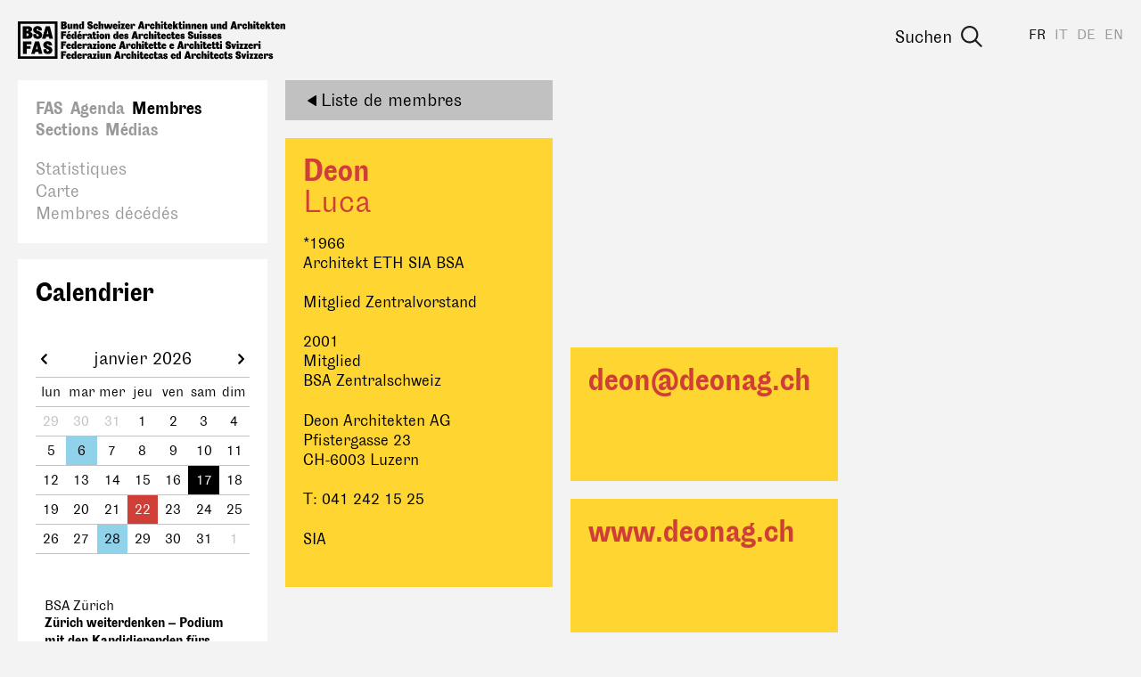

--- FILE ---
content_type: text/html; charset=utf-8
request_url: https://www.bsa-fas.ch/fr/membres/m/20010009-deon-luca/
body_size: 12732
content:
<!DOCTYPE html>
<html lang="fr">
    <head>
        <meta charset="utf-8">
        
        <meta name="viewport" content="width=device-width, initial-scale=1.0">
        <meta name="google-site-verification" content="OVPw1tKFsyCE18q9ov7Q2Zw2eT03AS_lG9hP8GJRDVA" />
        
        <title>Membres</title>
        <meta name="description" content="">
        
        <link rel="apple-touch-icon" href="/static/icons/apple-icon.png"><link rel="apple-touch-icon" sizes="180x180" href="/static/icons/touch-icon-180x180.png"><link rel="apple-touch-icon" sizes="152x152" href="/static/icons/touch-icon-152x152.png"><link rel="apple-touch-icon" sizes="144x144" href="/static/icons/touch-icon-144x144.png"><link rel="apple-touch-icon" sizes="120x120" href="/static/icons/touch-icon-120x120.png"><link rel="apple-touch-icon" sizes="114x114" href="/static/icons/touch-icon-114x114.png"><link rel="apple-touch-icon" sizes="76x76" href="/static/icons/touch-icon-76x76.png"><link rel="apple-touch-icon" sizes="72x72" href="/static/icons/touch-icon-72x72.png"><link rel="apple-touch-icon" sizes="60x60" href="/static/icons/touch-icon-60x60.png"><link rel="apple-touch-icon" sizes="57x57" href="/static/icons/touch-icon-57x57.png">
        


        <link rel="stylesheet" href="/static/CACHE/css/output.becedfb08745.css" type="text/css">
        <script>(function(i,s,o,g,r,a,m){i['GoogleAnalyticsObject']=r;i[r]=i[r]||function(){(i[r].q=i[r].q||[]).push(arguments)},i[r].l=1*new Date();a=s.createElement(o),m=s.getElementsByTagName(o)[0];a.async=1;a.src=g;m.parentNode.insertBefore(a,m)})(window,document,'script','//www.google-analytics.com/analytics.js','ga');ga('create','UA-97709499-1','auto');ga('send','pageview');;</script>
        <script defer data-domain="bsa-fas.ch" src="https://plausible.io/js/script.js"></script>
    </head>
    <body class="colorset-0"><div id="fb-root"></div><script>(function(d,s,id){var js,fjs=d.getElementsByTagName(s)[0];if(d.getElementById(id)){return;}
js=d.createElement(s);js.id=id;js.src="//connect.facebook.net/en_US/sdk.js#xfbml=1&version=v2.10";fjs.parentNode.insertBefore(js,fjs);}(document,'script','facebook-jssdk'));;</script><script>window.twttr=(function(d,s,id){var js,fjs=d.getElementsByTagName(s)[0],t=window.twttr||{};if(d.getElementById(id))return t;js=d.createElement(s);js.id=id;js.src="https://platform.twitter.com/widgets.js";fjs.parentNode.insertBefore(js,fjs);t._e=[];t.ready=function(f){t._e.push(f);};return t;}(document,"script","twitter-wjs"));;</script>
        <nav id="header" class="header">
            <span class="menu-helper"></span>
            <a class="header-logo" href="/fr/" title="bsa-fas.ch"><svg xmlns="http://www.w3.org/2000/svg" viewBox="0 0 310 45" width="310" height="45">
  <path d="M117.4.5c-.4 0-.7.1-.9.3-.2.3-.3.5-.3.9 0 .3 0 .6.3.8s.5.4.9.4.6-.2.8-.4.4-.5.4-.8c0-.4-.1-.6-.4-.9-.2-.2-.5-.3-.8-.3zm49.7 0c-.3 0-.6.1-.8.3-.3.3-.4.5-.4.9 0 .3.1.6.4.8.2.2.5.4.8.4s.7-.2.9-.4c.2-.2.3-.5.3-.8 0-.4 0-.6-.3-.9-.2-.2-.5-.3-.9-.3zm25.2 0c-.3 0-.6.1-.8.3-.3.3-.4.5-.4.9 0 .3.1.6.4.8.2.2.5.4.8.4s.7-.2.9-.4c.2-.2.3-.5.3-.8 0-.4 0-.6-.3-.9-.2-.2-.5-.3-.9-.3zm82 0c-.4 0-.7.1-.9.3-.2.3-.3.5-.3.9 0 .3 0 .6.3.8.2.2.5.4.9.4s.6-.2.8-.4c.3-.2.4-.5.4-.8 0-.4-.1-.6-.4-.9-.2-.2-.5-.3-.8-.3zM83.6.7l-1.2.2c-.4.2-.7.3-1 .6l-.6.8c-.2.3-.2.6-.2 1l.1.8.4.8.6.6 1 .5a14.8 14.8 0 0 1 1.5.7l.2.3.1.3c0 .2 0 .3-.2.4l-.5.2c-.3 0-.5 0-.7-.2S83 7.3 83 7a4.5 4.5 0 0 1 0-.6h-2.3a7.7 7.7 0 0 0 0 .7c0 .9.3 1.5.8 2 .6.5 1.4.7 2.4.7.5 0 .9 0 1.3-.2l1-.5.6-.9c.2-.4.2-.7.2-1L86.7 6a2.6 2.6 0 0 0-1-1.3 6 6 0 0 0-1.3-.6c-.3 0-.6-.2-.8-.3l-.4-.2-.2-.2v-.3c0-.1 0-.2.2-.3l.4-.2.6.2c.2.1.2.4.2.5a2.2 2.2 0 0 1 0 .4h2.3v-.4l-.1-1.1c-.1-.3-.4-.6-.7-.8-.2-.3-.6-.5-1-.6L83.7.7zM50.1 1v8.8h3.5c.5 0 1 0 1.4-.2.4-.1.8-.3 1-.6l.7-.8.2-1.1c0-.6-.1-1-.4-1.4-.4-.4-.8-.6-1.5-.7.5 0 1-.3 1.2-.6.3-.3.4-.7.4-1.1a2.1 2.1 0 0 0-1-2l-1-.3h-4.5zm24.1 0 .1 4.3c0-.7-.2-1.1-.5-1.4-.2-.3-.6-.4-1-.4-.5 0-1 .2-1.3.6L71 5a5 5 0 0 0-.2 1.6c0 .4 0 .9.2 1.3 0 .3.2.7.4 1l.6.7 1 .2c.3 0 .7-.1 1-.4.2-.3.3-.8.4-1.4v1.7h2.2V.9h-2.3zm19.4 0v8.8h2.3V6.2c0-.7.2-1 .6-1 .2 0 .3 0 .4.2l.1.6v3.7h2.3V5.8l-.1-1a2 2 0 0 0-.4-.8 1.6 1.6 0 0 0-1.2-.7l-.6.1c-.2 0-.4.2-.5.4-.2.1-.3.3-.4.6l-.2 1h-.1l.1-4.5h-2.3zm48.3 0L139 9.7h2.5l.4-1.5h2.1l.3 1.5h2.6L144.7.9H142zm17.4 0v8.8h2.3V6.2c0-.7.2-1 .7-1 .1 0 .2 0 .3.2l.1.6v3.7h2.3V4.8a2 2 0 0 0-.4-.8 1.6 1.6 0 0 0-1.3-.7l-.6.1c-.2 0-.4.2-.5.4l-.4.6-.2 1V1h-2.3zm20.5 0v8.8h2.3V8l.2-.4 1 2h2.8l-2-3.8 1.8-2.3h-2.7l-1.1 2V.8h-2.3zm60.5 0v4.3c0-.7-.2-1.1-.5-1.4s-.6-.4-1-.4c-.5 0-.9.2-1.3.6a3 3 0 0 0-.6 1 5 5 0 0 0-.2 1.6c0 .4 0 .9.2 1.3 0 .3.2.7.4 1l.7.7.8.2c.4 0 .8-.1 1-.4.3-.3.5-.8.5-1.4v1.7h2.3V.9h-2.3zm8.7 0-2.7 8.8h2.5l.4-1.5h2l.4 1.5h2.6L251.9.9H249zm17.5 0v8.8h2.3V6.2c0-.7.2-1 .6-1 .2 0 .3 0 .4.2v4.3h2.4V5.8l-.1-1a2 2 0 0 0-.4-.8 1.6 1.6 0 0 0-1.3-.7l-.6.1-.4.4c-.2.1-.3.3-.4.6l-.3 1V1h-2.2zm20.4 0v8.8h2.3V8l.3-.4 1 2h2.8l-2-3.8 1.7-2.3h-2.6l-1.2 2V.8H287zm-115.2.3-2.3.3v2h-.6V5h.6v2.2a5.8 5.8 0 0 0 0 1l.3.6a1.8 1.8 0 0 0 1 .9l.9.2c.4 0 .7 0 1-.2l.7-.2-.1-1.9-.5.2h-.8l-.2-.4V5h1.4V3.6h-1.4V1.2zm17.3 0-2.3.3v2h-.5V5h.5v2.2a5.9 5.9 0 0 0 .1 1l.2.6a1.8 1.8 0 0 0 1 .9l1 .2c.3 0 .6 0 .9-.2l.7-.2V7.6l-.5.2h-.9l-.1-.4V5h1.3V3.6H189V1.2zm89.8 0-2.3.3v2h-.5V5h.6v2.2a5.9 5.9 0 0 0 0 1l.2.6.4.5c.1.2.3.3.6.4l1 .2c.3 0 .6 0 .9-.2l.7-.2V7.6l-.5.2h-.9l-.1-.4V5h1.3V3.6h-1.4V1.2zm17.4 0-2.3.3v2h-.6V5h.6v2.2a5.9 5.9 0 0 0 0 1l.3.6c0 .2.2.4.3.5l.6.4 1 .2c.4 0 .7 0 1-.2l.7-.2-.1-1.9-.5.2h-.8l-.2-.4V5h1.4V3.6h-1.4V1.2zM52.7 2.8h.5c.6 0 .8.2.8.7 0 .2 0 .3-.2.5s-.3.1-.6.1h-.5V2.8zm15.6.5-.6.1c-.2 0-.3.2-.5.4l-.3.6-.3 1V3.7h-2.2v6h2.2V6.3c0-.7.3-1 .7-1 .2 0 .3 0 .3.2l.2.6v3.7H70V5.8c0-.4 0-.7-.2-1a2 2 0 0 0-.3-.8 1.6 1.6 0 0 0-1.3-.7zm130.1 0-.6.1-.4.4c-.2.1-.3.3-.4.6l-.2 1h-.1V3.7h-2.2v6h2.3V6.3c0-.7.2-1 .6-1 .2 0 .3 0 .4.2l.1.6v3.7h2.3V5.8l-.1-1a2 2 0 0 0-.4-.8 1.6 1.6 0 0 0-1.3-.7zm6.7 0-.6.1c-.2 0-.3.2-.5.4l-.3.6-.3 1V3.7h-2.2v6h2.2V6.3c0-.7.3-1 .7-1 .1 0 .3 0 .3.2l.2.6v3.7h2.2V4.8a2 2 0 0 0-.4-.8 1.6 1.6 0 0 0-1.3-.7zm12.6 0-.6.1-.4.4c-.2.1-.3.3-.4.6l-.3 1V3.7h-2.2v6h2.3V6.3c0-.7.2-1 .6-1 .2 0 .3 0 .4.2v4.3h2.4V5.8l-.1-1a2 2 0 0 0-.4-.8 1.6 1.6 0 0 0-1.3-.7zm16.6 0-.6.1-.4.4c-.2.1-.3.3-.4.6l-.3 1V3.7h-2.2v6h2.3V6.3c0-.7.2-1 .6-1 .2 0 .3 0 .4.2v4.3h2.4V5.8l-.1-1a2 2 0 0 0-.4-.8 1.6 1.6 0 0 0-1.3-.7zm74 0-.6.1c-.2 0-.4.2-.5.4-.2.1-.3.3-.4.6l-.2 1h-.1l.1-1.8h-2.3v6h2.3V6.3c0-.7.2-1 .6-1 .2 0 .3 0 .4.2l.1.6v3.7h2.3V5.8l-.1-1a2 2 0 0 0-.3-.8 1.6 1.6 0 0 0-1.3-.7zm-173.7 0a2 2 0 0 0-.5.1 1 1 0 0 0-.4.3c-.2.1-.3.4-.4.7l-.4 1.2v-2h-2.2v6h2.3V6l.2-.5.2-.2h.4l.1.3V6l2 .3v-.6l.1-.7v-.7l-.4-.5c-.3-.2-.6-.3-1-.3zm16.8 0a2 2 0 0 0-.4.1 1 1 0 0 0-.4.3c-.2.1-.3.4-.5.7a5 5 0 0 0-.3 1.2v-2h-2.3v6h2.4V6l.2-.5.2-.2h.4l.1.3V6l2 .3v-.6l.1-.7-.1-.7-.4-.5c-.2-.2-.5-.3-1-.3zm107.2 0a2 2 0 0 0-.4.1 1 1 0 0 0-.5.3l-.4.7c-.1.3-.3.7-.3 1.2h-.1l.1-2h-2.3v6h2.3V6l.2-.5.3-.2h.4V6l2 .3.1-.6V4.2l-.4-.5c-.3-.2-.6-.3-1-.3zm-168.3 0a3 3 0 0 0-2 .9l-.7 1c-.2.4-.3 1-.3 1.5l.3 1.5c.2.5.4.8.8 1l.8.5 1 .1c1 0 1.6-.3 2-.8.5-.5.8-1.2.8-2.1h-2l-.2.9c-.1.2-.3.3-.5.3s-.4-.2-.5-.5c-.2-.3-.2-.6-.2-1 0-.5 0-.8.2-1s.3-.5.5-.5.3.1.4.3l.1.7H93c0-.5 0-1-.2-1.3L92 4l-.8-.5a3 3 0 0 0-1-.1zm22.6 0a3 3 0 0 0-1.1.3 2.8 2.8 0 0 0-1.6 1.6c-.2.4-.3 1-.3 1.5l.3 1.5c.2.5.6.8 1 1.1l.8.4a3.7 3.7 0 0 0 2 0l.9-.5.5-.7.2-.9h-2l-.1.3-.5.2c-.2 0-.4-.2-.6-.4-.2-.2-.2-.5-.2-1h3.3v-.5c0-.5 0-1-.2-1.3-.1-.3-.3-.6-.6-.8l-.8-.5c-.3-.2-.7-.2-1-.2zm14.4 0a3 3 0 0 0-2 .9c-.3.3-.6.6-.7 1l-.3 1.5.3 1.5c.3.5.6.8 1 1.1l.8.4a3.7 3.7 0 0 0 2 0l.9-.5.5-.7.2-.9h-1.9l-.2.3-.5.2c-.2 0-.4-.2-.6-.4l-.2-1h3.3v-.5c0-.5 0-1-.2-1.3-.1-.3-.3-.6-.6-.8l-.8-.5c-.3-.2-.7-.2-1-.2zm28.7 0a3 3 0 0 0-2 .9l-.7 1c-.2.4-.3 1-.3 1.5l.3 1.5a2.7 2.7 0 0 0 1.6 1.5l1.1.1c.9 0 1.6-.3 2-.8.5-.5.7-1.2.7-2.1h-2l-.2.9c0 .2-.2.3-.5.3-.2 0-.4-.2-.5-.5l-.2-1c0-.5 0-.8.2-1s.3-.5.5-.5.3.1.4.3l.1.7h2.1c0-.5 0-1-.2-1.3l-.6-.8c-.2-.3-.5-.4-.8-.5l-1-.1zm20.4 0a3 3 0 0 0-2 .9l-.7 1c-.2.4-.2 1-.2 1.5s0 1 .3 1.5c.2.5.5.8 1 1.1.1.2.4.3.7.4a3.7 3.7 0 0 0 2.1 0l.8-.5.6-.7.2-.9h-2c0 .1 0 .2-.2.3l-.4.2c-.2 0-.4-.2-.6-.4-.2-.2-.3-.5-.3-1h3.4v-.5c0-.5 0-1-.2-1.3l-.6-.8c-.2-.2-.5-.4-.9-.5-.3-.2-.6-.2-1-.2zm34 0a3 3 0 0 0-2 .9l-.7 1c-.2.4-.2 1-.2 1.5s0 1 .3 1.5c.2.5.5.8 1 1.1.1.2.4.3.7.4a3.7 3.7 0 0 0 2.1 0l.8-.5c.3-.2.4-.5.5-.7l.3-.9h-2c0 .1 0 .2-.2.3l-.4.2c-.3 0-.5-.2-.6-.4-.2-.2-.3-.5-.3-1h3.3v-.5l-.1-1.3-.6-.8c-.3-.3-.5-.4-.9-.5-.3-.2-.6-.2-1-.2zm52.8 0a3 3 0 0 0-2 .9c-.3.3-.6.6-.7 1-.2.4-.3 1-.3 1.5s0 1 .3 1.5c.1.4.4.8.8 1l.8.5 1 .1c1 0 1.6-.3 2-.8.5-.5.7-1.2.7-2.1h-2l-.1.9c-.1.2-.3.3-.5.3s-.4-.2-.6-.5l-.1-1 .1-1c.1-.3.3-.5.6-.5.2 0 .3.1.4.3l.1.7h2l-.1-1.3a2 2 0 0 0-.6-.8l-.8-.5-1-.1zm20.4 0a3 3 0 0 0-2 .9c-.3.3-.6.6-.7 1l-.3 1.5.3 1.5c.3.5.6.8 1 1.1l.8.4a3.7 3.7 0 0 0 2 0l.9-.5.5-.7.2-.9h-2l-.1.3-.5.2c-.2 0-.4-.2-.6-.4l-.2-1h3.3v-.5c0-.5 0-1-.2-1.3-.1-.3-.3-.6-.6-.8-.2-.3-.5-.4-.8-.5-.3-.2-.7-.2-1-.2zm17.3 0a3 3 0 0 0-2 .9l-.7 1c-.2.4-.2 1-.2 1.5s0 1 .3 1.5c.2.5.5.8 1 1.1.1.2.4.3.7.4a3.7 3.7 0 0 0 2.1 0l.8-.5.6-.7.2-.9h-2c0 .1 0 .2-.2.3l-.4.2c-.2 0-.4-.2-.6-.4-.2-.2-.3-.5-.3-1h3.4v-.5c0-.5 0-1-.2-1.3l-.6-.8c-.2-.2-.5-.4-.9-.5-.3-.2-.6-.2-1-.2zm-243.2.3v4.8l.4.9.6.4.7.2.6-.1c.2 0 .4-.2.5-.3l.4-.7.2-1v1.9h2.3V3.6H61V7c0 .7-.3 1-.7 1-.1 0-.3 0-.3-.2l-.1-.5V3.6h-2.3zm58.5 0v6h2.3v-6h-2.3zm3.1 0v1.6h1.7l-2 4.5h5V8h-1.8l2-4.5h-4.9zm46.7 0v6h2.3v-6H166zm25.2 0v6h2.3v-6h-2.3zm32.5 0v3.8l.1 1c0 .4.2.7.4.9.1.2.3.3.6.4l.7.2.5-.1.5-.3.4-.7.2-1v1.9h2.3V3.6H227V7c0 .7-.2 1-.7 1-.1 0-.2 0-.3-.2l-.1-.5V3.6h-2.3zm49.4 0v6h2.3v-6h-2.3zm-173.5 0 1.5 6h3l.6-3.3.7 3.4h3l1.6-6.1h-2.3l-.7 4-1-4h-2.5l-.7 4h-.1l-.7-4h-2.4zm43.5.1.6 2.7h-1.2l.6-2.7zm107.2 0 .6 2.7h-1.2l.6-2.7zM73.7 5c.2 0 .3.1.5.3l.2 1.3-.1.8-.1.5-.3.3h-.2c-.5 0-.7-.5-.7-1.6 0-.6 0-1 .2-1.2.1-.3.3-.4.5-.4zm166 0c.2 0 .4.1.5.3l.2 1.3v.8l-.2.5-.2.3h-.3c-.4 0-.7-.5-.7-1.6l.2-1.2c.1-.3.3-.4.5-.4zm-126.8.2c.2 0 .3 0 .4.2.2.2.2.3.2.6h-1.3c0-.2 0-.4.2-.6l.5-.2zm14.4 0c.2 0 .3 0 .4.2.2.2.2.3.2.6h-1.3l.2-.6.5-.2zm49.1 0c.2 0 .4 0 .5.2l.2.6h-1.3c0-.2 0-.4.2-.6l.4-.2zm34 0c.2 0 .4 0 .5.2l.2.6h-1.3l.1-.6.5-.2zm73.2 0c.2 0 .3 0 .4.2.2.2.2.3.2.6H283c0-.2 0-.4.2-.6l.5-.2zm17.3 0c.2 0 .4 0 .5.2l.2.6h-1.3c0-.2 0-.4.2-.6l.4-.2zm-248.2.7h.5c.3 0 .6.1.8.3.2.1.2.4.2.7 0 .3 0 .5-.2.7-.2.2-.4.2-.8.2h-.5V5.8zM92.6 12c-.4 0-.7.2-.9.4s-.3.5-.3.8c0 .4 0 .6.3.9.2.2.5.3.9.3s.6-.1.8-.3c.2-.3.4-.5.4-.9 0-.3-.2-.6-.4-.8-.2-.2-.5-.4-.8-.4zm67 0c-.4 0-.7.2-.9.4-.2.2-.3.5-.3.8 0 .4.1.6.3.9.2.2.5.3.9.3s.6-.1.8-.3c.3-.3.4-.5.4-.9 0-.3-.1-.6-.4-.8-.2-.2-.5-.4-.8-.4zm52.4 0c-.3 0-.6.2-.8.4-.3.2-.4.5-.4.8a1.1 1.1 0 0 0 1.2 1.2c.4 0 .7-.1.9-.3.2-.3.3-.5.3-.9 0-.3 0-.6-.3-.8-.2-.2-.5-.4-.9-.4zM58.5 12l-.4 2.5.5.2 2.5-2.6h-2.6zM71 12l-.4 2.5.6.2 2.4-2.6H71zm129.2.3c-.5 0-.9 0-1.3.2l-1 .5-.5.8c-.2.3-.2.7-.2 1v.9l.4.7.7.6c.1.2.6.4 1 .5a13.4 13.4 0 0 1 1.5.7l.2.3v.8l-.6.1a1 1 0 0 1-.7-.2.8.8 0 0 1-.3-.7 4.5 4.5 0 0 1 0-.5h-2.2a9.4 9.4 0 0 0 0 .7c0 .8.2 1.5.8 2 .5.4 1.3.6 2.4.6l1.2-.1c.4-.2.8-.3 1-.6l.7-.8.2-1.1c0-.4 0-.8-.2-1a2.5 2.5 0 0 0-1.1-1.4 6 6 0 0 0-1.3-.5l-.7-.3-.4-.3-.2-.2v-.2l.1-.4.5-.1a.7.7 0 0 1 .7.7 2.2 2.2 0 0 1 0 .3h2.4V15c0-.4 0-.7-.2-1l-.6-1-1-.4c-.4-.2-.8-.2-1.3-.2zm-150 0v9h2.5v-3.7h2.8v-2h-2.8v-1.1h3.4v-2.1h-6zm15.5 0 .1 4.4c-.1-.6-.3-1-.5-1.4-.3-.2-.6-.4-1-.4-.5 0-1 .2-1.3.6-.3.3-.5.7-.6 1.1l-.2 1.5.1 1.3.4 1c.1.3.4.5.7.7.3.2.6.2.9.2.4 0 .7-.1 1-.4.2-.3.4-.8.5-1.4v1.7H68v-8.8h-2.3zm48.4 0 .1 4.4c-.1-.6-.3-1-.5-1.4-.3-.2-.6-.4-1-.4-.5 0-1 .2-1.3.6a3 3 0 0 0-.6 1.1 5 5 0 0 0-.2 1.5l.1 1.3.4 1c.1.3.4.5.7.7.3.2.6.2.9.2.4 0 .7-.1 1-.4.2-.3.4-.8.5-1.4v1.7h2.2v-8.8H114zm20.2 0-2.7 9h2.5l.4-1.5h2l.4 1.4h2.6l-2.3-8.8h-2.9zm17.5 0v9h2.3v-3.6c0-.7.2-1 .6-1 .2 0 .3 0 .4.2v4.3h2.4v-3.9l-.1-1a2 2 0 0 0-.4-.8 1.6 1.6 0 0 0-1.3-.6h-.6l-.4.4-.4.7-.3 1v-4.6h-2.2zm-62.5.5-2.4.3v2h-.5v1.5h.6v2.1a6 6 0 0 0 0 1l.3.7c0 .2.2.3.3.4.1.2.3.3.6.4l1 .2 1-.1.6-.3v-1.8l-.5.1c-.2.1-.3 0-.4 0h-.4l-.2-.4v-2.3h1.4V15h-1.4v-2.3zm74.8 0-2.3.3v2h-.5v1.5h.6v2.1a5.8 5.8 0 0 0 0 1l.2.7.4.4c.1.2.3.3.6.4l1 .2 1-.1.6-.3v-1.8l-.5.1h-.8l-.2-.4v-2.3h1.3V15h-1.4v-2.3zm16.5 0-2.4.3v2h-.5v1.5h.6v2.1a6 6 0 0 0 0 1l.2.7.4.4c.1.2.3.3.6.4l1 .2 1-.1.6-.3v-1.8l-.5.1h-.8l-.2-.4v-2.3h1.4V15h-1.4v-2.3zm-75.7 2-.6.2c-.2 0-.3.1-.5.3l-.3.7-.3 1v-2H101v6.2h2.3v-3.5c0-.7.2-1 .6-1 .2 0 .3 0 .4.2v4.3h2.4v-3.9l-.1-1a2 2 0 0 0-.4-.8 1.6 1.6 0 0 0-1.3-.6zm-21.7 0c-.8 0-1.4.3-1.9.7a2 2 0 0 0-.6 1.7v.2h2v-.3l.1-.5.3-.1h.3l.1.6v.6l-.7.2-1 .4-.8.5-.3.6-.1.6c0 .4.1.7.4 1s.6.3 1 .3c.5 0 .8 0 1-.3.4-.3.5-.7.6-1.2h.1c.1.5.3 1 .7 1.2.3.2.8.3 1.4.3a2.2 2.2 0 0 0 .7 0v-1.6H85.9l-.1-.4v-1.8c0-.9-.2-1.6-.6-2s-1.1-.6-2-.6zM79 15a2 2 0 0 0-.4 0 1 1 0 0 0-.5.3l-.4.7a5 5 0 0 0-.3 1.2v-2H75v6.1h2.3V17.5l.2-.5.3-.3h.4v.8l2 .2.1-.5v-1.4c0-.2-.3-.4-.4-.5-.3-.3-.6-.4-1-.4zm65 0a2 2 0 0 0-.4 0 1 1 0 0 0-.5.3l-.4.7a5 5 0 0 0-.3 1.2h-.1l.1-2H140v6.1h2.3V17.5l.2-.5.3-.3h.4v.8l2 .2v-.5l.2-.7c0-.3 0-.5-.2-.7l-.3-.5c-.3-.3-.6-.4-1-.4zm-46.5 0c-.4 0-.8 0-1.1.2-.4.1-.7.3-1 .6a3 3 0 0 0-.7 1l-.2 1.5c0 .5 0 1 .3 1.5a2.9 2.9 0 0 0 2.7 1.7c.4 0 .9-.1 1.2-.3l1-.7.5-1a4 4 0 0 0-.1-2.8 3 3 0 0 0-.8-1c-.2-.3-.5-.5-.8-.5l-1-.2zm51 0a3 3 0 0 0-2 .8c-.2.3-.5.6-.6 1l-.3 1.5c0 .6 0 1 .3 1.5.1.4.4.8.7 1a2.8 2.8 0 0 0 2 .6c.8 0 1.5-.2 2-.7s.6-1.3.6-2.2h-2v.1l-.1.8c-.1.2-.3.3-.5.3s-.4-.2-.6-.4l-.2-1.1.2-1c.2-.3.3-.4.6-.4.1 0 .3 0 .4.2v.7h2.2l-.2-1.3-.6-.8-.9-.5a3 3 0 0 0-1 0zm26.4 0a3 3 0 0 0-2 .8l-.7 1c-.2.5-.2 1-.2 1.5 0 .6 0 1 .2 1.5s.5.8.8 1l.8.5 1.1.1c1 0 1.6-.2 2-.7.5-.5.7-1.3.7-2.2h-2v.1c0 .4 0 .6-.2.8 0 .2-.2.3-.4.3-.3 0-.5-.2-.6-.4l-.2-1.1c0-.4 0-.8.2-1 .1-.3.3-.4.5-.4s.4 0 .4.2l.2.7h2c0-.5 0-1-.2-1.3-.1-.3-.3-.6-.6-.8l-.8-.5h-1zM59.1 15a3 3 0 0 0-1 .2 2.8 2.8 0 0 0-1.7 1.7 3.6 3.6 0 0 0 0 3c.3.4.6.8 1 1l.8.4a3.7 3.7 0 0 0 2.1 0l.8-.5.5-.7.3-.9h-2l-.2.4h-.4c-.3 0-.5 0-.6-.2-.2-.3-.3-.6-.3-1h3.3v-.6c0-.5 0-.9-.2-1.2-.1-.4-.3-.6-.5-.9s-.6-.4-.9-.5l-1-.2zm12.5 0a3 3 0 0 0-2 .8l-.7 1c-.2.4-.2 1-.2 1.5 0 .6 0 1 .3 1.5s.5.9 1 1.2l.7.3a3.7 3.7 0 0 0 2.1 0l.8-.5.6-.7.2-.9h-2c0 .2 0 .3-.2.4h-.4c-.2 0-.5 0-.6-.2-.2-.3-.3-.6-.3-1h3.3v-.6l-.1-1.2-.6-.9c-.2-.3-.5-.4-.9-.5l-1-.2zm48.4 0a3 3 0 0 0-2 .8l-.7 1c-.2.4-.2 1-.2 1.5 0 .6 0 1 .3 1.5.2.5.5.9 1 1.2l.7.3a3.7 3.7 0 0 0 2.1 0l.8-.5.6-.7.2-.9h-2c0 .2 0 .3-.2.4h-.4c-.2 0-.4 0-.6-.2s-.3-.6-.3-1h3.4v-.6c0-.5 0-.9-.2-1.2l-.6-.9c-.2-.3-.5-.4-.9-.5l-1-.2zm5.7 0c-.4 0-.7 0-1 .2-.3 0-.6.2-.8.3l-.4.7c-.2.2-.2.4-.2.7 0 .5.1.9.4 1.2s.7.6 1.3.8a10.8 10.8 0 0 1 1.1.5l.2.2v.2l-.1.3h-.4l-.5-.1c-.2-.2-.2-.4-.2-.6V19h-2V19.4c0 .5.2 1 .7 1.4.4.4 1.1.5 2 .5.9 0 1.5-.1 1.9-.5.4-.4.6-.8.6-1.4 0-.4 0-.7-.2-1l-.5-.5a3 3 0 0 0-1-.5 7.7 7.7 0 0 1-1.1-.4l-.2-.2v-.5l.4-.1.3.1.2.4V17h1.9v-.2c0-.6-.2-1-.6-1.4s-1-.5-1.8-.5zm43.2 0a3 3 0 0 0-2 .8l-.7 1a5 5 0 0 0-.3 1.5c0 .6.1 1 .3 1.5a2.7 2.7 0 0 0 1.8 1.5 3.7 3.7 0 0 0 2 0c.4-.1.7-.3.9-.5l.5-.7.2-.9h-2l-.1.4h-.5c-.2 0-.4 0-.6-.2l-.2-1h3.3v-.6c0-.5 0-.9-.2-1.2-.1-.4-.3-.6-.6-.9l-.8-.5-1-.2zm16.4 0a3 3 0 0 0-2 .8l-.7 1a5 5 0 0 0-.3 1.5c0 .6.1 1 .3 1.5s.6.9 1 1.2l.8.3 1 .1 1-.1c.4-.1.7-.3.9-.5l.5-.7.2-.9h-2l-.1.4h-.5c-.2 0-.4 0-.6-.2l-.2-1h3.3v-.6c0-.5 0-.9-.2-1.2-.1-.4-.3-.6-.6-.9l-.8-.5-1-.2zm5.7 0c-.4 0-.7 0-1 .2-.3 0-.6.2-.8.3l-.5.7-.2.7c0 .5.2.9.4 1.2s.7.6 1.3.8a11.1 11.1 0 0 1 1.2.5l.1.2v.5h-.4l-.6-.1-.2-.6V19h-2V19.4c0 .5.3 1 .7 1.4.5.4 1.2.5 2 .5 1 0 1.5-.1 2-.5.4-.4.6-.8.6-1.4 0-.4-.1-.7-.3-1a2 2 0 0 0-.5-.5 4 4 0 0 0-1-.5 8 8 0 0 1-1-.4l-.3-.2v-.2l.1-.3.3-.1.4.1.1.4V17h2v-.2c0-.6-.3-1-.7-1.4s-1-.5-1.7-.5zm25.5 0c-.4 0-.7 0-1 .2-.3 0-.6.2-.8.3l-.4.7-.2.7c0 .5.1.9.4 1.2s.7.6 1.3.8a10.9 10.9 0 0 1 1.1.5l.2.2v.5h-.5l-.5-.1c-.2-.2-.2-.4-.2-.6V19h-2V19.4c0 .5.2 1 .7 1.4.4.4 1 .5 2 .5.9 0 1.5-.1 1.9-.5.4-.4.6-.8.6-1.4 0-.4 0-.7-.2-1a2 2 0 0 0-.5-.5 4 4 0 0 0-1.1-.5 7.7 7.7 0 0 1-1-.4.7.7 0 0 1-.2-.2v-.5l.4-.1.3.1.2.4V17h1.9v-.2c0-.6-.2-1-.6-1.4s-1-.5-1.8-.5zm5.6 0c-.4 0-.7 0-1 .2-.3 0-.6.2-.8.3l-.5.7-.2.7c0 .5.2.9.4 1.2s.7.6 1.3.8a10.9 10.9 0 0 1 1.2.5l.1.2v.5h-.4l-.6-.1-.2-.6V19h-2V19.4c0 .5.2 1 .7 1.4.5.4 1.1.5 2 .5.9 0 1.5-.1 2-.5.4-.4.6-.8.6-1.4 0-.4-.1-.7-.3-1a2 2 0 0 0-.5-.5 4 4 0 0 0-1-.5 7.6 7.6 0 0 1-1-.4.7.7 0 0 1-.3-.2v-.2l.1-.3.3-.1.4.1.1.4V17h2v-.2c0-.6-.3-1-.7-1.4-.4-.3-1-.5-1.7-.5zm5.8 0a3 3 0 0 0-2 .8l-.7 1a5 5 0 0 0-.3 1.5c0 .6.1 1 .3 1.5a2.7 2.7 0 0 0 1.8 1.5 3.7 3.7 0 0 0 2 0c.4-.1.7-.3.9-.5l.5-.7.2-.9h-2l-.1.4h-.5c-.2 0-.4 0-.6-.2l-.2-1h3.3v-.6c0-.5 0-.9-.2-1.2-.1-.4-.3-.6-.6-.9l-.8-.5-1-.2zm5.7 0c-.4 0-.7 0-1 .2-.3 0-.6.2-.8.3l-.5.7-.2.7c0 .5.2.9.4 1.2s.7.6 1.3.8a11.3 11.3 0 0 1 1.2.5l.1.2v.5h-.4l-.6-.1-.2-.6V19h-2V19.4c0 .5.3 1 .7 1.4.5.4 1.2.5 2 .5 1 0 1.5-.1 2-.5.4-.4.6-.8.6-1.4 0-.4-.1-.7-.3-1a2 2 0 0 0-.5-.5 4 4 0 0 0-1-.5 7.8 7.8 0 0 1-1-.4l-.2-.2-.1-.2.1-.3.3-.1.4.1.1.4V17h2v-.2c0-.6-.3-1-.7-1.4s-1-.5-1.7-.5zm-142.2.2v6.1h2.3v-6.1h-2.3zm67 0v6.1h2.3v-6.1h-2.3zm45.8 0V19l.1 1c0 .3.2.6.4.8.1.2.3.4.6.5l.7.1h.5l.5-.4.4-.6.2-1v-.1 2h2.3V15h-2.3v3.5c0 .7-.2 1-.7 1-.1 0-.2 0-.3-.2l-.1-.6v-3.7h-2.3zm6.7 0v6.1h2.3v-6.1h-2.3zm-75.3.2.6 2.6H135l.6-2.6zM65 16.4c.2 0 .4.2.5.4l.2 1.2v.8l-.2.6-.2.2H65c-.4 0-.6-.5-.6-1.6 0-.5 0-1 .2-1.2 0-.2.2-.4.4-.4zm48.4 0c.2 0 .4.2.5.4l.2 1.2v.8l-.2.6-.2.2h-.3c-.4 0-.6-.5-.6-1.6 0-.5 0-1 .2-1.2s.2-.4.4-.4zm-54.4.3c.2 0 .3 0 .5.2l.1.5h-1.3l.2-.5c.1-.2.3-.2.5-.2zm12.5 0c.2 0 .4 0 .5.2l.2.5H71l.1-.5c.2-.2.3-.2.5-.2zm25.7 0h.3c.1 0 .2.1.2.3l.2.4v.7c0 1-.2 1.5-.7 1.5-.2 0-.4-.1-.5-.4l-.2-1c0-.6 0-1 .2-1.2.2-.2.3-.3.5-.3zm22.7 0c.2 0 .4 0 .5.2l.2.5h-1.3l.1-.5c.2-.2.3-.2.5-.2zm48.9 0c.2 0 .3 0 .4.2.2 0 .2.3.2.5h-1.3c0-.2 0-.4.2-.5.1-.2.3-.2.5-.2zm16.4 0c.2 0 .3 0 .4.2.2 0 .2.3.2.5h-1.3c0-.2 0-.4.2-.5.1-.2.3-.2.5-.2zm42.6 0c.2 0 .3 0 .4.2.2 0 .2.3.2.5h-1.3c0-.2 0-.4.2-.5.1-.2.3-.2.5-.2zm-144.4 2v.6l-.1.6-.3.2c-.2 0-.3 0-.4-.2v-.2l.1-.6c.1-.2.4-.3.7-.5zm10 4.9c-.4 0-.7 0-.9.3-.2.2-.3.5-.3.9 0 .3 0 .6.3.8.2.2.5.3.9.3s.6 0 .8-.3c.3-.2.4-.5.4-.8 0-.4-.1-.7-.4-.9-.2-.2-.5-.3-.8-.3zm51.7 0c-.4 0-.7 0-.9.3-.2.2-.3.5-.3.9 0 .3 0 .6.3.8.2.2.5.3.9.3s.6 0 .8-.3c.2-.2.4-.5.4-.8 0-.4-.2-.7-.4-.9-.2-.2-.5-.3-.8-.3zm67.5 0c-.3 0-.6 0-.9.3-.2.2-.3.5-.3.9 0 .3.1.6.3.8.3.2.6.3 1 .3s.5 0 .8-.3c.2-.2.3-.5.3-.8 0-.4-.1-.7-.3-.9-.3-.2-.5-.3-.9-.3zm23 0c-.4 0-.7 0-1 .3-.2.2-.3.5-.3.9 0 .3.1.6.4.8.2.2.5.3.8.3s.7 0 .9-.3c.2-.2.3-.5.3-.8 0-.4-.1-.7-.3-.9-.2-.2-.5-.3-.9-.3zm19.2 0c-.4 0-.7 0-1 .3l-.2.9c0 .3 0 .6.3.8.2.2.5.3.9.3s.6 0 .8-.3c.2-.2.3-.5.3-.8 0-.4 0-.7-.3-.9-.2-.2-.5-.3-.8-.3zm25.5 0c-.4 0-.7 0-.9.3-.2.2-.3.5-.3.9a1.1 1.1 0 0 0 1.2 1.1c.3 0 .6 0 .8-.3.2-.2.4-.5.4-.8 0-.4-.2-.7-.4-.9-.2-.2-.5-.3-.8-.3zm-36.5.2c-.5 0-1 0-1.3.2-.4.1-.7.3-1 .6l-.5.8c-.1.3-.3.6-.3 1 0 .3 0 .5.2.8a2.3 2.3 0 0 0 1 1.4l1 .5a14.3 14.3 0 0 1 1.4.7c.2 0 .2.2.3.3v.3l-.1.4-.6.2c-.2 0-.5-.1-.6-.3s-.3-.3-.3-.6a5.4 5.4 0 0 1 0-.6H241a7.5 7.5 0 0 0 0 .7c0 .9.2 1.5.7 2 .6.4 1.4.7 2.4.7.5 0 1 0 1.3-.2l1-.5c.3-.2.5-.6.6-.9.2-.3.3-.7.3-1l-.2-1.1a2.6 2.6 0 0 0-1.1-1.3 6 6 0 0 0-1.3-.6c-.3 0-.5-.2-.7-.3l-.4-.2-.2-.3v-.2l.1-.3.5-.2a.7.7 0 0 1 .7.7 1.8 1.8 0 0 1 0 .4h2.4v-.4c0-.4 0-.8-.2-1.1l-.6-.9-1-.5-1.3-.2zM50 23.9v8.9h2.6V29h2.8v-1.9h-2.8V26h3.4v-2h-6zm15.6 0 .1 4.3c-.1-.6-.3-1-.5-1.3-.3-.3-.6-.5-1-.5-.5 0-1 .2-1.3.6-.3.3-.5.7-.6 1.1a5 5 0 0 0-.2 1.6l.1 1.2.4 1 .7.7.9.3c.4 0 .7-.2 1-.5s.4-.7.5-1.4v1.8H68v-8.9h-2.3zm54.2 0-2.7 8.9h2.5l.3-1.5h2.1l.3 1.5h2.7l-2.3-8.9h-3zm17.5 0v8.9h2.3v-3.5c0-.7.2-1 .6-1 .2 0 .3 0 .4.2v4.3h2.4v-4l-.1-1a2 2 0 0 0-.4-.8 1.6 1.6 0 0 0-1.3-.6l-.6.1c-.2 0-.3.2-.5.3l-.3.7-.3 1V24h-2.2zm50 0-2.7 8.9h2.5l.4-1.5h2l.4 1.5h2.6l-2.3-8.9h-2.9zm17.5 0v8.9h2.3v-3.5c0-.7.2-1 .6-1 .2 0 .3 0 .4.2l.1.5v3.8h2.3v-4l-.1-1-.4-.8a1.6 1.6 0 0 0-1.2-.6l-.6.1c-.2 0-.4.2-.5.3l-.4.7-.2 1h-.1l.1-4.6h-2.3zm-55.2.4-2.3.3v2h-.6v1.5h.6v2.1a6 6 0 0 0 .1 1.1l.2.6a1.8 1.8 0 0 0 1 .9l1 .1h.9l.7-.4v-1.8l-.5.1-.5.1-.4-.1-.1-.3V28h1.3v-1.5h-1.4v-2.3zm10.5 0-2.3.3v2h-.6v1.5h.6v2.1a6 6 0 0 0 .1 1.1l.2.6a1.8 1.8 0 0 0 1 .9l.9.1h1l.7-.4-.1-1.8-.4.1-.5.1-.4-.1-.2-.3V28h1.4v-1.5h-1.4v-2.3zm4.6 0-2.4.3v2h-.5v1.5h.6v2.1a6 6 0 0 0 0 1.1l.2.6a1.8 1.8 0 0 0 1 .9l1 .1h1l.6-.4v-1.8l-.5.1-.4.1-.4-.1a.6.6 0 0 1-.2-.3V28h1.4v-1.5h-1.4v-2.3zm52.5 0-2.4.3v2h-.5v1.5h.6v2.1a6 6 0 0 0 0 1.1l.3.6a1.8 1.8 0 0 0 .9.9l1 .1h1l.6-.4v-1.8l-.5.1-.4.1-.4-.1-.2-.3V28h1.4v-1.5h-1.4v-2.3zm10.5 0-2.4.3v2h-.5v1.5h.6v2.1a6 6 0 0 0 0 1.1l.2.6a1.8 1.8 0 0 0 1 .9l1 .1h1l.6-.4v-1.8l-.5.1-.4.1-.4-.1-.2-.3V28h1.4v-1.5h-1.4v-2.3zm4.5 0-2.3.3v2h-.6v1.5h.6v2.1a6 6 0 0 0 .1 1.1l.2.6a1.8 1.8 0 0 0 1 .9l.9.1h1l.7-.4-.1-1.8-.4.1-.5.1-.4-.1-.2-.3V28h1.4v-1.5h-1.4v-2.3zm-126.5 2.1-.6.1-.4.3-.4.7-.3 1v-1.9H102v6.2h2.3v-3.5c0-.7.2-1 .6-1 .2 0 .3 0 .4.2v4.3h2.4v-4l-.1-1-.4-.8a1.6 1.6 0 0 0-1.3-.6zm-22.6 0c-.8 0-1.4.2-1.9.6a2 2 0 0 0-.7 1.7v.2h2.1v-.3l.1-.5.3-.1.3.1.1.5v.6l-.7.2-1 .4-.8.6a1.6 1.6 0 0 0-.4 1c0 .5.1.9.4 1.1.2.3.6.4 1 .4.5 0 .8-.1 1-.4.4-.2.5-.6.6-1.2h.1c.1.6.3 1 .7 1.2.3.3.8.4 1.4.4h.4l.3-.1v-1.5H86.2l-.3-.1v-2.1c0-1-.3-1.6-.7-2-.5-.5-1.1-.7-2-.7zm-4.3 0a2 2 0 0 0-.4 0 1 1 0 0 0-.5.4l-.4.6a5 5 0 0 0-.3 1.3v-2H75v6h2.3V29c0-.3.2-.4.3-.5l.2-.2h.4v.7l2 .2.1-.5v-1.4l-.4-.5c-.2-.2-.6-.4-1-.4zm50.6 0a2 2 0 0 0-.5 0 1 1 0 0 0-.4.4c-.2.1-.3.3-.4.6l-.4 1.3v-2h-2.2v6h2.3V29c0-.3.2-.4.2-.5l.2-.2h.4l.1.3v.4l2 .2v-.5l.1-.7v-.7l-.4-.5c-.3-.2-.6-.4-1-.4zm67.5 0a2 2 0 0 0-.4 0 1 1 0 0 0-.5.4l-.4.6-.3 1.3v-2h-2.3v6h2.3V29l.3-.5c0-.1 0-.2.2-.2h.4v.7l2 .2.1-.5v-1.4l-.4-.5c-.2-.2-.6-.4-1-.4zm80.3 0h-.4a1 1 0 0 0-.4.4l-.5.6c-.2.3-.2.7-.3 1.3v-2h-2.3v6h2.4V29l.2-.5.2-.2h.4l.1.3v.4l2 .2v-.5l.1-.7-.1-.7-.4-.5c-.2-.2-.5-.4-1-.4zm-218.2 0a3 3 0 0 0-1 .3 2.8 2.8 0 0 0-1.7 1.6c-.2.4-.2.9-.2 1.4 0 .6 0 1.1.3 1.6s.5.8.9 1l.8.5a3.7 3.7 0 0 0 2.1 0l.8-.6.5-.7.3-.8h-2c0 .1 0 .2-.2.3l-.4.1c-.3 0-.5 0-.6-.3-.2-.2-.3-.6-.3-1h3.3v-.6c0-.4 0-.8-.2-1.2l-.5-.8-.9-.6-1-.2zm12.5 0a3 3 0 0 0-1 .3c-.4 0-.7.3-1 .6l-.7 1c-.2.4-.2.9-.2 1.4 0 .6 0 1.1.3 1.6s.5.8 1 1c.1.2.4.4.7.5a3.7 3.7 0 0 0 2.1 0l.8-.6.6-.7c.2-.3.2-.5.2-.8h-2c0 .1 0 .2-.2.3l-.4.1c-.2 0-.4 0-.6-.3-.2-.2-.3-.6-.3-1h3.4v-.6c0-.4 0-.8-.2-1.2l-.6-.8c-.3-.3-.5-.5-.9-.6l-1-.2zm26.7 0-1 .2-1 .6a3 3 0 0 0-.7 1c-.2.4-.3 1-.3 1.5l.3 1.5c.2.5.5.9.9 1.1.5.4 1 .6 1.8.6.5 0 .9-.1 1.2-.3.4-.1.7-.4 1-.7s.4-.6.5-1l.2-1.2c0-.6 0-1.1-.3-1.6a3 3 0 0 0-.8-1c-.2-.3-.5-.4-.8-.5l-1-.2zm12.9 0a3 3 0 0 0-1.1.3 2.8 2.8 0 0 0-1.7 1.6l-.2 1.4c0 .6 0 1.1.3 1.6s.5.8 1 1c.2.2.4.4.8.5h2l.9-.6.5-.7.2-.8h-2c0 .1 0 .2-.2.3l-.4.1c-.2 0-.4 0-.6-.3-.2-.2-.3-.6-.3-1h3.4v-.6c0-.4 0-.8-.2-1.2l-.6-.8c-.2-.3-.5-.5-.8-.6l-1-.2zm43.3 0a3 3 0 0 0-1.1.3c-.4 0-.7.3-1 .6l-.6 1c-.1.4-.3.9-.3 1.4 0 .6.1 1.1.3 1.6s.6.8 1 1l.8.5a3.7 3.7 0 0 0 2 0l.9-.6.5-.7.2-.8h-2l-.1.3-.5.1c-.2 0-.4 0-.6-.3s-.2-.6-.2-1h3.3v-.6c0-.4 0-.8-.2-1.2l-.6-.8c-.2-.3-.5-.5-.8-.6l-1-.2zm15 0a3 3 0 0 0-1 .3 2.8 2.8 0 0 0-1.7 1.6 3.6 3.6 0 0 0 0 3c.3.4.6.8 1 1l.8.5a3.7 3.7 0 0 0 2 0l1-.6.4-.7.2-.8h-1.9l-.2.3-.5.1c-.2 0-.4 0-.6-.3s-.2-.6-.2-1h3.3v-.6c0-.4 0-.8-.2-1.2-.1-.3-.3-.6-.6-.8-.2-.3-.5-.5-.8-.6l-1-.2zm9.2 0a3 3 0 0 0-1.1.3c-.4 0-.7.3-1 .6l-.6 1c-.1.4-.3.9-.3 1.4 0 .6.1 1.1.3 1.6.3.4.6.8 1 1l.8.5h2l.9-.6.5-.7.2-.8h-1.9l-.2.3-.5.1c-.2 0-.4 0-.6-.3l-.2-1h3.3v-.6c0-.4 0-.8-.2-1.2-.1-.3-.3-.6-.6-.8-.2-.3-.5-.5-.8-.6l-1-.2zm43.3 0c-.4 0-.7.1-1 .3l-1 .6a3 3 0 0 0-.7 1 3.6 3.6 0 0 0 0 3c.3.4.6.8 1 1l.8.5a3.7 3.7 0 0 0 2.1 0l.8-.6.5-.7c.2-.2.2-.5.3-.8h-2l-.2.3-.4.1c-.3 0-.5 0-.6-.3s-.3-.6-.3-1h3.3v-.6c0-.4 0-.8-.2-1.2l-.5-.8-.9-.6-1-.2zm48 0c-.3 0-.7.1-1 .3l-1 .6a3 3 0 0 0-.6 1 3.6 3.6 0 0 0 0 3c.2.4.6.8 1 1l.8.5a3.7 3.7 0 0 0 2 0l.9-.6.5-.7.2-.8h-2l-.1.3-.5.1c-.2 0-.4 0-.6-.3-.2-.2-.3-.6-.3-1h3.4v-.6c0-.4 0-.8-.2-1.2l-.6-.8c-.2-.3-.5-.5-.8-.6l-1-.2zm-136 0a3 3 0 0 0-2 .9 3.2 3.2 0 0 0-1 2.5c0 .5.2 1 .3 1.4s.5.8.8 1.1l.9.4 1 .2c1 0 1.6-.3 2-.8.5-.5.7-1.2.7-2.2h-2v.2c0 .3 0 .6-.2.8l-.4.2c-.3 0-.4-.1-.6-.4l-.2-1c0-.5 0-.8.2-1.1.1-.3.3-.4.5-.4s.4.1.5.3v.7h2.2c0-.5-.1-1-.3-1.3 0-.4-.3-.6-.6-.9l-.8-.4a3 3 0 0 0-1-.1zm67.6 0a3 3 0 0 0-2 .9 3.2 3.2 0 0 0-1 2.5c0 .5.1 1 .3 1.4s.4.8.8 1.1l.8.4 1 .2c1 0 1.6-.3 2-.8.5-.5.8-1.2.8-2.2h-2v.2l-.2.8-.5.2c-.2 0-.4-.1-.5-.4-.2-.3-.2-.6-.2-1 0-.5 0-.8.2-1.1 0-.3.3-.4.5-.4s.3.1.4.3l.1.7h2.1c0-.5 0-1-.2-1.3l-.6-.9-.8-.4-1-.1zm-114.7.2v1.6h1.7l-2 4.6h5v-1.6h-1.8l2-4.6h-4.9zm5.4 0v6.2h2.3v-6.2h-2.3zm51.7 0v6.2h2.3v-6.2H144zm67.6 0v6.2h2.3v-6.2h-2.3zm22.9 0v6.2h2.3v-6.2h-2.3zm12.8 0 1.8 6.2h2.2l2-6.2H251l-.6 3.7h-.1l-.6-3.7h-2.4zm6.4 0v6.2h2.3v-6.2h-2.3zm3.1 0v1.6h1.7l-2 4.6h5v-1.6h-1.8l2-4.6h-4.9zm5.3 0v1.6h1.7l-2 4.6h5v-1.6H265l2-4.6H262zm17.1 0v6.2h2.3v-6.2h-2.3zm-158 .2.5 2.6h-1.2l.6-2.6zm67.5 0 .6 2.6H188l.6-2.6zM65 28c.2 0 .4 0 .5.3l.2 1.3v.8l-.2.5-.2.3H65c-.4 0-.6-.5-.6-1.6 0-.6 0-1 .2-1.3s.2-.3.4-.3zm-6 .2c.2 0 .3 0 .5.2l.1.6h-1.3l.2-.6.5-.2zm12.5 0c.2 0 .4 0 .5.2l.2.6H71l.1-.6.5-.2zm26.7 0h.2l.2.3.2.4v.8c0 1-.2 1.4-.6 1.4-.3 0-.4 0-.6-.3s-.2-.6-.2-1.1l.2-1.2c.2-.2.3-.3.6-.3zm12.8 0c.2 0 .4 0 .5.2l.2.6h-1.3c0-.2 0-.4.2-.6l.4-.2zm43.4 0c.1 0 .3 0 .4.2l.2.6h-1.3c0-.2 0-.4.2-.6l.5-.2zm15 0c.2 0 .3 0 .4.2.2.1.2.3.2.6h-1.3c0-.2 0-.4.2-.6l.5-.2zm9.2 0c.2 0 .3 0 .4.2.2.1.2.3.2.6H178c0-.2 0-.4.2-.6l.5-.2zm43.3 0c.2 0 .3 0 .5.2l.1.6h-1.3l.2-.6.5-.2zm48 0c.2 0 .4 0 .5.2l.2.6h-1.3c0-.2 0-.4.2-.6 0-.1.2-.2.5-.2zm-186.5 2v.6l-.1.7-.3.1-.4-.1v-.3l.1-.5.7-.6zm10 5c-.4 0-.7 0-.9.3-.2.2-.3.5-.3.8 0 .3.1.6.3.8.2.3.5.4.9.4s.6-.1.8-.4c.3-.2.4-.5.4-.8 0-.3-.1-.6-.4-.8-.2-.3-.5-.4-.8-.4zm46.1 0c-.3 0-.6 0-.8.3-.3.2-.4.5-.4.8 0 .3.1.6.4.8.2.3.5.4.8.4s.7-.1.9-.4c.2-.2.3-.5.3-.8 0-.3-.1-.6-.3-.8-.2-.3-.5-.4-.9-.4zm81.3 0c-.3 0-.6 0-.8.3-.2.2-.4.5-.4.8 0 .3.2.6.4.8.2.3.5.4.8.4s.7-.1.9-.4c.2-.2.3-.5.3-.8 0-.3 0-.6-.3-.8-.2-.3-.5-.4-.9-.4zm45.7 0c-.4 0-.6 0-.9.3-.2.2-.3.5-.3.8 0 .3.1.6.3.8.3.3.5.4.9.4s.6-.1.9-.4c.2-.2.3-.5.3-.8 0-.3-.1-.6-.3-.8-.3-.3-.5-.4-.9-.4zm-11 .1-1.3.2-1 .6a2.4 2.4 0 0 0-.7 1.8v.8a2.3 2.3 0 0 0 1.1 1.4l1 .5a13.4 13.4 0 0 1 1.5.7l.2.3v.7c-.2.2-.4.2-.6.2a1 1 0 0 1-.7-.2c-.2-.2-.3-.4-.3-.7a5.4 5.4 0 0 1 0-.5h-2.2a7.6 7.6 0 0 0 0 .7c0 .8.2 1.5.8 2 .5.4 1.3.6 2.4.6.4 0 .9 0 1.2-.2.4 0 .8-.3 1-.5l.7-.8.2-1.2c0-.4 0-.7-.2-1l-.5-.8-.6-.5a6 6 0 0 0-1.3-.6l-.7-.2-.4-.3-.2-.2v-.2l.1-.4.5-.2a.7.7 0 0 1 .7.8V38.4h2.4V38c0-.4 0-.8-.2-1-.1-.4-.3-.7-.6-1l-1-.5-1.3-.2zM50 35.5v8.8h2.6v-3.6h2.8v-2h-2.8v-1.2h3.4v-2h-6zm15.6 0 .1 4.3c-.1-.6-.3-1-.5-1.4-.3-.3-.6-.4-1-.4-.5 0-1 .2-1.3.6-.3.3-.5.6-.6 1a5 5 0 0 0-.2 1.6l.1 1.3.5 1c.1.3.4.5.6.7l.9.2c.4 0 .7-.1 1-.4.2-.3.4-.8.5-1.4v1.7H68v-8.8h-2.3zm48.6 0-2.7 8.8h2.5l.4-1.5h2l.4 1.5h2.6l-2.3-8.8h-2.9zm17.5 0v8.8h2.3v-3.5c0-.7.2-1 .6-1 .2 0 .3 0 .4.2l.1.6v3.7h2.3v-3.9l-.1-1-.3-.8a1.7 1.7 0 0 0-2-.5l-.4.3-.4.6-.2 1-.1.1.1-4.6h-2.3zm55 0 .2 4.3c-.1-.6-.3-1-.5-1.4-.3-.3-.6-.4-1-.4-.5 0-1 .2-1.3.6-.3.3-.5.6-.6 1a5 5 0 0 0-.2 1.6l.1 1.3.4 1 .7.7.9.2c.4 0 .7-.1 1-.4.2-.3.4-.8.5-1.4v1.7h2.2v-8.8h-2.3zm8.9 0-2.8 8.8h2.6l.3-1.5h2.1l.3 1.5h2.6l-2.3-8.8h-2.8zm17.4 0v8.8h2.3v-3.5c0-.7.3-1 .7-1 .1 0 .3 0 .3.2l.1.6v3.7h2.3v-4.9c0-.3-.3-.6-.4-.8a1.7 1.7 0 0 0-2-.5l-.4.3-.3.6-.3 1v.1-4.6h-2.3zm-69 .3-2.3.4v2h-.5v1.4h.6v2.2a5.9 5.9 0 0 0 0 1l.3.7c0 .2.2.3.3.4.1.2.3.3.6.4l1 .2 1-.1.6-.3v-1.9l-.5.2h-.8l-.2-.4v-2.4h1.4v-1.4h-1.4v-2.4zm16.5 0-2.4.4v2h-.5v1.4h.6v2.2a6 6 0 0 0 0 1l.3.7c0 .2.2.3.3.4.1.2.3.3.6.4l1 .2a3.4 3.4 0 0 0 1.6-.4v-1.9l-.5.2h-.8l-.2-.4v-2.4h1.4v-1.4h-1.4v-2.4zm65 0-2.4.4v2h-.6v1.4h.6v2.2a5.9 5.9 0 0 0 .1 1l.2.7c0 .2.2.3.3.4l.6.4 1 .2a3.4 3.4 0 0 0 1.7-.4l-.1-1.9-.4.2h-.9l-.2-.4v-2.4h1.4v-1.4h-1.4v-2.4zm16.3 0-2.3.4v2h-.6v1.4h.6v2.2a6 6 0 0 0 .1 1l.2.7c0 .2.2.3.3.4l.6.4 1 .2a3.4 3.4 0 0 0 1.7-.4l-.1-1.9-.4.2h-.9l-.2-.4v-2.4h1.4v-1.4H242v-2.4zM106.2 38h-.6l-.5.4-.3.6-.3 1v.1-2h-2.2v6.2h2.2v-3.5c0-.7.3-1 .7-1 .2 0 .3 0 .3.2l.2.6v3.7h2.3v-3.9c0-.4 0-.7-.2-1a2 2 0 0 0-.3-.8 1.7 1.7 0 0 0-1.3-.6zm-23 0c-.8 0-1.4.2-1.9.6a2 2 0 0 0-.7 1.6v.3h2.1V40l.1-.4.3-.2c.1 0 .2 0 .3.2l.1.5v.6l-.7.2a5 5 0 0 0-1 .4c-.4.1-.6.3-.8.5a1.6 1.6 0 0 0-.4 1.1c0 .5 0 .8.4 1 .2.3.6.4 1 .4.5 0 .8-.1 1-.3s.5-.7.6-1.2h.1c.1.5.3 1 .7 1.2a3 3 0 0 0 1.8.3h.3v-1.6H85.9l-.1-.4v-1.8c0-.9-.2-1.6-.6-2s-1.1-.6-2-.6zm81.9 0c-.8 0-1.4.2-1.9.6a2 2 0 0 0-.7 1.6v.3h2V40l.2-.4.3-.2c.1 0 .2 0 .3.2v1.1l-.6.2a5 5 0 0 0-1.1.4l-.7.5a1.6 1.6 0 0 0-.5 1.1c0 .5.2.8.4 1 .3.3.7.4 1.1.4.4 0 .8-.1 1-.3s.5-.7.6-1.2c.2.5.4 1 .8 1.2a3 3 0 0 0 1.8.3h.3v-1.6H167.8l-.1-.4v-1.8c0-.9-.2-1.6-.7-2s-1-.6-2-.6zm-86.2 0a2 2 0 0 0-.4 0 1 1 0 0 0-.5.3l-.4.7a5 5 0 0 0-.3 1.2v-2H75v6.1h2.3v-3.8l.3-.4c0-.2.1-.2.2-.3h.4v.8l2 .2.1-.5v-1.4c0-.2-.3-.4-.4-.6-.2-.2-.6-.3-1-.3zm45 0h-.4a1 1 0 0 0-.5.3l-.4.7a5 5 0 0 0-.3 1.2v-2H120v6.1h2.3v-3.8l.3-.4c0-.2.1-.2.2-.3h.4v.8l2 .2.1-.5v-1.4c0-.2-.2-.4-.4-.6-.2-.2-.6-.3-1-.3zm81.3 0h-.4c-.2 0-.3.2-.4.3-.2.1-.3.4-.5.7a5 5 0 0 0-.3 1.2v-2h-2.3v6.1h2.4v-3.8l.2-.4c0-.2.1-.2.2-.3h.4l.1.3v.5l2 .2v-.5l.1-.7-.1-.7-.4-.6c-.2-.2-.5-.3-1-.3zm83.9 0h-.4a1 1 0 0 0-.5.3l-.4.7a5 5 0 0 0-.4 1.2v-2h-2.2v6.1h2.3v-3.8l.2-.4c0-.2.2-.2.2-.3h.4l.1.3v.5l2 .2v-.5l.1-.7v-.7c0-.2-.3-.4-.4-.6-.3-.2-.6-.3-1-.3zM59 38a3 3 0 0 0-1 .2c-.4.1-.8.3-1 .6a3 3 0 0 0-.7 1l-.3 1.5c0 .6.2 1 .4 1.5s.5.9.9 1.1l.8.4a3.8 3.8 0 0 0 2.1 0l.8-.5.5-.7.3-.9h-2l-.2.3-.4.2c-.3 0-.5-.1-.6-.4-.2-.2-.3-.5-.3-1h3.3v-.5c0-.5 0-.9-.2-1.2-.1-.4-.3-.7-.5-.9l-.9-.5-1-.2zm12.5 0a3 3 0 0 0-1 .2c-.4.1-.7.3-1 .6l-.7 1-.2 1.5c0 .6 0 1 .3 1.5.2.5.5.9 1 1.1.1.2.4.3.7.4a3.8 3.8 0 0 0 2.1 0l.8-.5.6-.7.2-.9h-2c0 .1 0 .3-.2.3l-.4.2c-.2 0-.4-.1-.6-.4-.2-.2-.3-.5-.3-1h3.4v-.5c0-.5 0-.9-.2-1.2l-.6-.9c-.3-.2-.5-.4-.9-.5l-1-.2zm77.3 0a3 3 0 0 0-1 .2c-.4.1-.8.3-1 .6l-.7 1-.3 1.5c0 .6.1 1 .4 1.5.2.5.5.9.9 1.1l.8.4a3.8 3.8 0 0 0 2 0l1-.5.4-.7c.2-.3.2-.6.2-.9h-1.9l-.2.3-.4.2c-.3 0-.5-.1-.7-.4l-.2-1h3.3v-.5c0-.5 0-.9-.2-1.2-.1-.4-.3-.7-.5-.9l-.9-.5-1-.2zm22.3 0-1 .1-.7.4c-.3.2-.4.4-.5.6l-.2.8c0 .4.1.8.4 1.2.3.3.7.6 1.3.8a10.7 10.7 0 0 1 1.1.5l.2.2v.4l-.4.1c-.3 0-.4 0-.6-.2s-.2-.3-.2-.5v-.2h-2v.2c0 .6.2 1.1.7 1.5.4.3 1.1.5 2 .5.9 0 1.5-.2 2-.5.3-.4.5-.9.5-1.4 0-.4 0-.7-.2-1a2 2 0 0 0-.5-.5 4 4 0 0 0-1-.5 7.1 7.1 0 0 1-1-.4.6.6 0 0 1-.3-.2v-.5l.4-.2s.2 0 .3.2l.2.4V40h1.9v-.2c0-.6-.2-1-.6-1.4-.4-.3-1-.5-1.8-.5zm9.1 0a3 3 0 0 0-1.1.2c-.4.1-.7.3-1 .6l-.6 1c-.2.4-.3 1-.3 1.5 0 .6.1 1 .4 1.5.2.5.5.9.9 1.1l.8.4a3.8 3.8 0 0 0 2 0l.9-.5.5-.7.2-.9h-1.9l-.2.3-.5.2c-.2 0-.4-.1-.6-.4s-.2-.5-.2-1h3.3v-.5c0-.5 0-.9-.2-1.2-.1-.4-.3-.7-.6-.9l-.8-.5-1-.2zm50 0c-.4 0-.8 0-1.2.2l-1 .6c-.3.3-.4.6-.6 1l-.2 1.5c0 .6 0 1 .3 1.5.2.5.5.9 1 1.1.1.2.4.3.7.4a3.8 3.8 0 0 0 2.1 0l.8-.5.6-.7.2-.9h-2c0 .1 0 .3-.2.3l-.4.2c-.2 0-.4-.1-.6-.4-.2-.2-.3-.5-.3-1h3.4v-.5c0-.5 0-.9-.2-1.2l-.6-.9c-.3-.2-.5-.4-.9-.5l-1-.2zm16 0-1 .1-.7.4-.5.6-.2.8c0 .4.2.8.4 1.2.3.3.7.6 1.3.8l.8.3.4.2.1.2v.4l-.4.1c-.2 0-.4 0-.6-.2l-.2-.5v-.2h-2v.2c0 .6.3 1.1.7 1.5.5.3 1.2.5 2 .5 1 0 1.5-.2 2-.5.4-.4.6-.9.6-1.4 0-.4-.1-.7-.3-1 0-.2-.2-.3-.5-.5l-1-.5a7 7 0 0 1-1-.4.6.6 0 0 1-.3-.2v-.3l.1-.2.3-.2c.2 0 .3 0 .4.2l.1.4V40h2v-.2c0-.6-.3-1-.7-1.4-.4-.3-1-.5-1.7-.5zm35.5 0c-.4 0-.7 0-1 .2l-1 .6-.7 1c-.2.4-.3 1-.3 1.5 0 .6.1 1 .4 1.5.2.5.5.9.9 1.1l.8.4a3.8 3.8 0 0 0 2 0l1-.5.4-.7.2-.9h-1.9l-.2.3-.4.2c-.3 0-.5-.1-.7-.4s-.2-.5-.2-1h3.3v-.5c0-.5 0-.9-.2-1.2-.1-.4-.3-.7-.5-.9l-.9-.5-1-.2zm11.5 0-1 .1-.8.4c-.3.1-.3.4-.4.6-.2.3-.2.5-.2.8 0 .4.1.8.4 1.2.3.3.7.6 1.3.8a10.3 10.3 0 0 1 1.1.5l.2.2v.4l-.5.1c-.2 0-.3 0-.5-.2s-.2-.3-.2-.5v-.2h-2v.2c0 .6.2 1.1.7 1.5.4.3 1.1.5 2 .5.9 0 1.5-.2 1.9-.5.4-.4.6-.9.6-1.4 0-.4 0-.7-.2-1l-.5-.5a3 3 0 0 0-1-.5 6.8 6.8 0 0 1-1.1-.4.6.6 0 0 1-.2-.2v-.5l.4-.2s.2 0 .3.2l.2.4V40h1.9v-.2c0-.6-.2-1-.6-1.4-.4-.3-1-.5-1.8-.5zm-164.8 0a3 3 0 0 0-2 .8 3 3 0 0 0-.7 1 4.2 4.2 0 0 0 0 3c.2.4.4.8.8 1l.8.5 1 .1c1 0 1.6-.2 2-.7s.8-1.3.8-2.2h-2v.1l-.2.8c-.1.2-.3.3-.5.3s-.4-.2-.5-.5c-.2-.2-.2-.6-.2-1 0-.5 0-.8.2-1 0-.3.3-.5.5-.5s.3.1.4.3l.1.7h2l-.1-1.3-.6-.8-.8-.5-1-.1zm26.3 0a3 3 0 0 0-2 .8 3 3 0 0 0-.7 1l-.2 1.5c0 .5 0 1 .2 1.5a2.7 2.7 0 0 0 1.6 1.5l1.1.1c1 0 1.6-.2 2-.7.5-.6.7-1.3.7-2.2h-2v.1c0 .4 0 .6-.2.8 0 .2-.2.3-.4.3-.3 0-.4-.2-.6-.5l-.2-1 .2-1c.2-.3.3-.5.5-.5s.4.1.5.3v.7h2.2l-.2-1.3-.6-.8-.9-.5-1-.1zm55 0a3 3 0 0 0-1 .2c-.4.1-.7.3-1 .6l-.7 1a4.2 4.2 0 0 0 0 3c.2.4.4.8.8 1l.8.5 1.1.1c.9 0 1.6-.2 2-.7s.7-1.3.7-2.2h-2v.1l-.2.8c-.1.2-.3.3-.5.3s-.4-.2-.5-.5l-.2-1c0-.5 0-.8.2-1 .1-.3.3-.5.5-.5s.3.1.4.3l.1.7h2.1c0-.5 0-1-.2-1.3-.1-.3-.3-.6-.6-.8l-.8-.5-1-.1zm26.4 0a3 3 0 0 0-2 .8 3 3 0 0 0-.7 1 4.2 4.2 0 0 0 0 3c.2.4.4.8.8 1l.8.5 1 .1c1 0 1.6-.2 2-.7.5-.6.8-1.3.8-2.2h-2v.1l-.2.8c-.1.2-.3.3-.5.3s-.4-.2-.5-.5c-.2-.2-.2-.6-.2-1 0-.5 0-.8.2-1 0-.3.3-.5.5-.5s.3.1.4.3l.1.7h2.1c0-.5 0-1-.2-1.3l-.6-.8-.8-.5-1-.1zm-149.3.2v1.6h1.7l-2 4.5h5v-1.6h-1.8l2-4.5h-4.9zm5.4 0v6.1h2.3v-6.1h-2.3zm3.3 0V43l.4.8a1.6 1.6 0 0 0 1.3.6h.6l.5-.4.3-.7.3-1v1.9h2.2v-6.1H99v3.5c0 .7-.2 1-.6 1-.2 0-.3 0-.3-.2l-.1-.6v-3.7h-2.3zm42.9 0v6.1h2.3v-6.1h-2.3zm81.3 0v6.1h2.3v-6.1h-2.3zm39.3 0 1.7 6.1h2.2l2-6.1h-2.2l-.7 3.6-.7-3.6h-2.3zm6.3 0v6.1h2.3v-6.1h-2.3zm3.1 0v1.6h1.7l-2 4.5h5v-1.6h-1.8l2-4.5h-4.9zm5.3 0v1.6h1.7l-2 4.5h5v-1.6h-1.8l2-4.5h-4.9zm-158.2.1.6 2.7H115l.6-2.7zm81.3 0 .6 2.7h-1.2l.6-2.7zM65.1 39.5c.2 0 .4.1.5.4l.2 1.2v.8l-.2.5-.2.3H65c-.4 0-.6-.5-.6-1.6 0-.6 0-1 .2-1.2s.2-.4.4-.4zm121.2 0c.2 0 .4.1.5.4l.2 1.2v.8l-.2.5c0 .2-.1.2-.2.3h-.3c-.4 0-.7-.5-.7-1.6l.2-1.2c.1-.2.3-.4.5-.4zm-127.2.2.5.2.1.6h-1.3l.2-.5c.1-.1.3-.3.5-.3zm12.5 0 .5.2.2.6H71l.1-.5c.1-.1.3-.3.5-.3zm77.3 0 .4.2c.2.2.2.4.2.6h-1.3l.2-.5c.1-.1.3-.3.5-.3zm31.4 0 .4.2c.2.2.2.4.2.6h-1.3c0-.2 0-.4.2-.5.1-.2.3-.3.5-.3zm50 0 .4.2.2.6h-1.3l.1-.5c.1-.1.3-.3.5-.3zm51.5 0 .4.2.2.6h-1.3c0-.2 0-.4.2-.5.1-.2.3-.3.5-.3zm-198.3 2v.7l-.1.6-.3.2c-.2 0-.3 0-.4-.2v-.3l.1-.5c.1-.2.4-.3.7-.5zm81.9 0v.7c0 .3 0 .5-.2.6l-.3.2c-.1 0-.2 0-.3-.2v-.8l.8-.5zM0 .7v43.6h46V.7H0zm3 2.9h40v37.8H3V3.6zm19.8 2.6c-3.1 0-5 2-5 4.2 0 2 .8 3.5 3.5 4.5 2.5 1 3 1.4 3 2.2 0 .5-.5 1-1.3 1s-1.5-.6-1.5-1.5v-1h-3.7v1.2c0 2.8 1.8 4.4 5.2 4.4 3.1 0 5.2-1.7 5.2-4.4 0-1.3-.4-2.2-1.1-3A7 7 0 0 0 24 12c-2-.7-2.3-1.1-2.3-1.6s.5-.9 1-.9c.8 0 1.3.6 1.3 1.2v.6h3.9v-.7C28 8 26 6.2 22.8 6.2zm-17 .3V21h5.9c3.4 0 5.4-1.8 5.4-4.5 0-1.9-1-3.1-3.2-3.3V13c1.7-.3 2.6-1.3 2.6-2.9 0-1.3-.6-2.4-1.7-3a6 6 0 0 0-3.3-.7H5.9zm26.6 0L28 21h4.2l.6-2.4H36l.5 2.4h4.3L37.1 6.5h-4.7zM10.1 9.6h1c.8 0 1.2.4 1.2 1.2 0 .6-.4 1-1.3 1h-.9V9.7zm24.4 1.6 1 4.3h-2l1-4.3zM10 14.7h.9c1 0 1.7.5 1.7 1.5s-.6 1.6-1.7 1.6h-.9v-3.1zm24.5 9c-3 0-5 2-5 4.3 0 2 1 3.4 3.6 4.5 2.4.9 3 1.3 3 2.1 0 .6-.5 1-1.3 1-.9 0-1.5-.5-1.5-1.5v-.9h-3.7v1.1c0 2.8 1.8 4.4 5.2 4.4 3.1 0 5.2-1.7 5.2-4.4 0-1.3-.4-2.2-1.1-3a7 7 0 0 0-3.1-1.7c-2-.7-2.3-1.2-2.3-1.7 0-.4.4-.8 1-.8.8 0 1.3.5 1.3 1.1v.6h3.9v-.6c0-2.7-1.9-4.4-5.2-4.4zM6 24v14.5h4.3v-6h4.5v-3h-4.5v-2.1h5.5V24H5.9zM20 24l-4.5 14.5h4.1l.7-2.4h3.4l.5 2.4h4.3L24.7 24H20zm2 4.7h.2l.9 4.4h-2l1-4.4z"/>
</svg></a>
            <a id="menu-button" class="menu-button">
                <span class="label">Menu</span>
                <svg class="svg-icon svg-menu" xmlns="http://www.w3.org/2000/svg" viewBox="0 0 100 100" width="60" height="60">
    <path fill="#1D1D1B" d="M94.097 12.131H5.903c-3.386 0-6.133-2.747-6.133-6.134 0-3.388 2.747-6.134 6.133-6.134h88.193c3.385 0 6.133 2.746 6.133 6.134 0 3.388-2.748 6.134-6.132 6.134zM94.097 56.095H5.903c-3.386 0-6.133-2.747-6.133-6.134 0-3.388 2.747-6.134 6.133-6.134h88.193c3.385 0 6.133 2.746 6.133 6.134 0 3.387-2.748 6.134-6.132 6.134zM94.097 100.061H5.903c-3.386 0-6.133-2.75-6.133-6.135 0-3.39 2.747-6.134 6.133-6.134h88.193c3.385 0 6.133 2.744 6.133 6.134 0 3.385-2.748 6.135-6.132 6.135z"/>
</svg>

            </a>
            <div id="search-button" class="search-button"><span class="label">Suchen</span><span class="icon"><svg class="svg-icon svg-search" xmlns="http://www.w3.org/2000/svg" viewBox="0 0 100 100" width="20" height="20"><path fill="#1D1D1B" d="M40.552 9.033c-4.255 0-8.322.833-12.192 2.508-3.883 1.66-7.222 3.913-10.024 6.731-2.797 2.821-5.025 6.186-6.682 10.097-1.666 3.899-2.484 7.988-2.484 12.274 0 4.291.818 8.378 2.483 12.279 1.656 3.904 3.885 7.274 6.682 10.095 2.803 2.823 6.142 5.072 10.024 6.74 3.87 1.667 7.938 2.503 12.192 2.503s8.306-.836 12.185-2.503c3.874-1.668 7.222-3.917 10.021-6.74 2.807-2.82 5.029-6.19 6.689-10.095 1.658-3.901 2.486-7.988 2.486-12.279 0-4.286-.828-8.375-2.486-12.274-1.66-3.912-3.883-7.276-6.689-10.097-2.8-2.818-6.147-5.071-10.021-6.731-3.879-1.675-7.929-2.508-12.184-2.508m0-9.033C46.016 0 51.24 1.065 56.23 3.226c4.972 2.15 9.268 5.041 12.867 8.666 3.588 3.617 6.459 7.942 8.603 12.966 2.136 5.025 3.198 10.286 3.198 15.785 0 4.739-.766 9.254-2.286 13.586-1.53 4.327-3.719 8.26-6.532 11.785l25.46 25.609c.86.874 1.294 1.948 1.294 3.229 0 1.289-.425 2.367-1.273 3.22-.855.86-1.919 1.289-3.203 1.289-1.26 0-2.322-.433-3.189-1.305l-25.44-25.654c-3.5 2.847-7.393 5.036-11.699 6.582-4.297 1.54-8.787 2.305-13.477 2.305-5.466 0-10.689-1.07-15.679-3.226-4.987-2.15-9.282-5.038-12.876-8.651-3.596-3.631-6.464-7.952-8.605-12.98C1.258 51.41.197 46.149.197 40.643c0-5.5 1.062-10.76 3.196-15.785 2.142-5.024 5.01-9.344 8.605-12.966 3.594-3.62 7.889-6.516 12.876-8.666C29.862 1.079 35.086 0 40.552 0z"/></svg></span></div><div class="search-form-small"><form method="get" action="/fr/recherche/" class="form"><input class="input" id="q-small" name="q" type="search"><input id="search-submit-small" type="submit" value="Suchen"></form></div>

            <div id="header-content" class="header-content">
                <ul class="menu menu-languages"><li class="entry"><a class="link active" href="/fr/membres/m/20010009-deon-luca/" title="Zur folgenden Sprache wechseln:">FR</a></li><li class="entry"><a class="link" href="/it/membri/m/20010009-deon-luca/" title="Zur folgenden Sprache wechseln:">IT</a></li><li class="entry"><a class="link" href="/de/mitglieder/m/20010009-deon-luca/" title="Zur folgenden Sprache wechseln:">DE</a></li><li class="entry"><a class="link" href="/en/members/m/20010009-deon-luca/" title="Zur folgenden Sprache wechseln:">EN</a></li></ul>

                <div class="header-menus">
                    <ul class="menu menu-main menu-0"><li class="entry entry-0  has_children "><a class="link link-0" href="/fr/">FAS</a><ul class="menu menu-1"><li class="entry entry-1"><a class="link link-1" href="/fr/presentation/">Présentation</a></li><li class="entry entry-1"><a class="link link-1" href="/fr/assemblee-generale/">Assemblée Générale</a></li><li class="entry entry-1"><a class="link link-1" href="/fr/presidence/">Présidence</a></li><li class="entry entry-1"><a class="link link-1" href="/fr/comite-central/">Comité central</a></li><li class="entry entry-1"><a class="link link-1" href="/fr/histoire/">Histoire</a></li><li class="entry entry-1"><a class="link link-1" href="/fr/reseau/">Réseau</a></li><li class="entry entry-1"><a class="link link-1" href="/fr/prix-fas/">Prix FAS</a></li><li class="entry entry-1"><a class="link link-1" href="/fr/bourse-de-recherche/">Bourse de recherche</a></li><li class="entry entry-1"><a class="link link-1" href="/fr/documents/">Documents</a></li><li class="entry entry-1"><a class="link link-1" href="/fr/publications/">Publications</a></li></ul></li><li class="entry entry-0  has_children "><a class="link link-0" href="/fr/agenda/">Agenda</a><ul class="menu menu-1"><li class="entry entry-1"><a class="link link-1" href="/fr/agenda/e/archive/">Archiv</a></li></ul></li><li class="entry entry-0  has_children "><a class="link link-0 active" href="/fr/membres/">Membres</a><ul class="menu menu-1"><li class="entry entry-1"><a class="link link-1" href="/fr/membres/statistiques/">Statistiques</a></li><li class="entry entry-1"><a class="link link-1" href="/fr/membres/carte/">Carte</a></li><li class="entry entry-1"><a class="link link-1" href="/fr/membres/membres-decedes/">Membres décédés</a></li></ul></li><li class="entry entry-0  has_children "><a class="link link-0" href="/fr/sections/">Sections</a><ul class="menu menu-1"><li class="entry entry-1"><a class="link link-1" href="/fr/sections/bsa-basel/">BSA Basel</a></li><li class="entry entry-1"><a class="link link-1" href="/fr/sections/bsa-bern/">BSA Bern</a></li><li class="entry entry-1"><a class="link link-1" href="/fr/sections/fas-geneve/">FAS Genève</a></li><li class="entry entry-1"><a class="link link-1" href="/fr/sections/bsa-ostschweiz/">BSA Ostschweiz</a></li><li class="entry entry-1"><a class="link link-1" href="/fr/sections/fas-romandie/">FAS Romandie</a></li><li class="entry entry-1"><a class="link link-1" href="/fr/sections/fas-ticino/">FAS Ticino</a></li><li class="entry entry-1"><a class="link link-1" href="/fr/sections/bsa-zagg/">BSA Zürich</a></li><li class="entry entry-1"><a class="link link-1" href="/fr/sections/bsa-zentralschweiz/">BSA Zentralschweiz</a></li></ul></li><li class="entry entry-0  "><a class="link link-0" href="/fr/medias/">Médias</a></li></ul><ul class="menu menu-sub"><li class="entry entry-1"><a class="link link-1" href="/fr/membres/statistiques/">Statistiques</a></li><li class="entry entry-1"><a class="link link-1" href="/fr/membres/carte/">Carte</a></li><li class="entry entry-1"><a class="link link-1" href="/fr/membres/membres-decedes/">Membres décédés</a></li></ul>

                </div>
            </div>
        </nav>
        <div id="page-warp" class="page-wrap"><div id="page" class="page "><div id="body" class="body"><div class="view-member-detail"><div class="member-detail-col member-detail-col-1"><a class="member-detail-return" href="/fr/membres/"><svg class="svg-icon svg-triangle-left" xmlns="http://www.w3.org/2000/svg" viewBox="0 0 20 20" width="20" height="20"><path d="M5 9.99928c0-.299.305-.514.305-.514l8.561-5.303c.624-.409 1.134-.106 1.134.669v10.297c0 .777-.51 1.078-1.135.67l-8.561-5.305c.001 0-.304-.215-.304-.514z"/></svg><span>Liste de membres</span></a><div class="member-detail-main"><h1><span class="last-name">Deon</span><span class="first-name">Luca</span></h1><p class="info"><span class="birth-year">*1966</span><br><span class="function">Architekt ETH SIA BSA</span><br /><br /><span class="function">Mitglied Zentralvorstand</span><br /></p><p class="info"><span class="member-since">2001</span><br><span class="type">Mitglied</span><br><span class="location">BSA Zentralschweiz</span><br></p><p class="info"><span class="office">Deon Architekten AG</span><br><span class="street">Pfistergasse 23</span><br><span class="locality">CH-6003 Luzern</span><br></p><p class="info"><span class="phone">T: 041 242 15 25</span><br></p><p class="info"><span class="othermembership">SIA</span><br></p></div></div><div  class="member-detail-col member-detail-col-2"><div class="member-detail-email"><span id='__dvaju__877019724505804950'></span><script> var _tyjsdf = ["100","101","111","110","64","100","101","111","110","97","103","46","99","104"], _qplmks = ["100","101","111","110","64","100","101","111","110","97","103","46","99","104"]; var content = ('<a class="" href="&#x6d;&#97;&#105;&#x6c;&#000116;&#111;&#x3a;'); for(_i=0;_i<_tyjsdf.length;_i++){ content += ('&#'+_tyjsdf[_i]+';');} content += ('">'); for(_i=0;_i<_qplmks.length;_i++){ content += ('&#'+_qplmks[_i]+';');} content += ('</a>'); document.getElementById('__dvaju__877019724505804950').innerHTML = content; </script></div><div class="member-detail-url"><a href="http://www.deonag.ch" target="_blank" rel="noreferrer">www.deonag.ch</a></div></div></div></div><aside id="event-calendar" class="event-calendar"><div class="bg-wrap"><h2>Calendrier</h2><p class="event-calendar-location">&nbsp;</p><div class="calendar-widget" data-api-url="/fr/api/calendar/" data-csrf="5qxdtPFA3v76yHv9u78sGpGCrYbgYK5vElT5JKPSm2c2pxfSWb1xToXuzMsClQNp" data-location=""><div class="calendar"><div class="month"><span class="title">janvier 2026</span><span class="switcher prev-month" data-year="2025" data-month="12"><svg class="svg-icon svg-arrow-left" xmlns="http://www.w3.org/2000/svg" viewBox="0 0 20 20" width="20" height="20"><path d="M12.452 4.516c.446.436.481 1.043 0 1.576L8.705 10l3.747 3.908c.481.533.446 1.141 0 1.574-.445.436-1.197.408-1.615 0-.418-.406-4.502-4.695-4.502-4.695a1.095 1.095 0 0 1 0-1.576s4.084-4.287 4.502-4.695c.418-.409 1.17-.436 1.615 0z"/></svg></span><span class="switcher next-month" data-year="2026" data-month="2"><svg class="svg-icon svg-arrow-right" xmlns="http://www.w3.org/2000/svg" viewBox="0 0 20 20" width="20" height="20"><path d="M9.163 4.516c.418.408 4.502 4.695 4.502 4.695a1.095 1.095 0 0 1 0 1.576s-4.084 4.289-4.502 4.695c-.418.408-1.17.436-1.615 0-.446-.434-.481-1.041 0-1.574L11.295 10 7.548 6.092c-.481-.533-.446-1.141 0-1.576.445-.436 1.197-.409 1.615 0z"/></svg></span></div><div class="week labels"><div class="day label">lun</div><div class="day label">mar</div><div class="day label">mer</div><div class="day label">jeu</div><div class="day label">ven</div><div class="day label">sam</div><div class="day label">dim</div></div><div class="week"><div class="day other-month">29</div><div class="day other-month">30</div><div class="day other-month">31</div><div class="day">1</div><div class="day">2</div><div class="day">3</div><div class="day">4</div></div><div class="week"><div class="day">5</div><div class="day has-events" data-events="[639]">6</div><div class="day">7</div><div class="day">8</div><div class="day">9</div><div class="day">10</div><div class="day">11</div></div><div class="week"><div class="day">12</div><div class="day">13</div><div class="day">14</div><div class="day">15</div><div class="day">16</div><div class="day today selected">17</div><div class="day future">18</div></div><div class="week"><div class="day future">19</div><div class="day future">20</div><div class="day future">21</div><div class="day future has-events" data-events="[652]">22</div><div class="day future">23</div><div class="day future">24</div><div class="day future">25</div></div><div class="week"><div class="day future">26</div><div class="day future">27</div><div class="day future has-events" data-events="[638]">28</div><div class="day future">29</div><div class="day future">30</div><div class="day future">31</div><div class="day other-month future">1</div></div></div><div class="calendar-events"><div class="calendar-event e-639 hidden"><a class="calendar-event-link" href="/fr/agenda/e/639-202616-januar-kultur/"><span class="calendar-event-location">BSA Zürich </span><span class="calendar-event-title">Januar-Kultur </span><time class="calendar-event-date">06.01.2026</time></a></div><div class="calendar-event e-652 hidden"><a class="calendar-event-link" href="/fr/agenda/e/652-2026122-zurich-weiterdenken-podium-mit-den-kandidierenden-furs-stadtprasidium/"><span class="calendar-event-location">BSA Zürich </span><span class="calendar-event-title">Zürich weiterdenken – Podium mit den Kandidierenden fürs Stadtpräsidium </span><time class="calendar-event-date">22.01.2026</time></a></div><div class="calendar-event e-638 hidden"><a class="calendar-event-link" href="/fr/agenda/e/638-2026128-besichtigung-haus-stromboli-studio-dia-mit-kunstinterventionen/"><span class="calendar-event-location">BSA Bern </span><span class="calendar-event-title">Besichtigung Haus Stromboli Studio DIA mit Kunstinterventionen </span><time class="calendar-event-date">28.01.2026</time></a></div><div class="calendar-event e-624 hidden"><a class="calendar-event-link" href="/fr/agenda/e/624-202624-impulsvortrag-mit-diskussion-nah-am-handwerk-einfach-gut-bauen/"><span class="calendar-event-location">BSA Bern </span><span class="calendar-event-title">Impulsvortrag mit Diskussion &quot;Nah am Handwerk. Einfach, gut bauen&quot; </span><time class="calendar-event-date">04.02.2026</time></a></div></div></div></div><span class="calendar-helper"></span></aside></div><footer id="footer" class="footer"><div class="footer-content"><ul class="menu menu-languages"><li class="entry"><a class="link active" href="/fr/membres/m/20010009-deon-luca/" title="Zur folgenden Sprache wechseln:">FR</a></li><li class="entry"><a class="link" href="/it/membri/m/20010009-deon-luca/" title="Zur folgenden Sprache wechseln:">IT</a></li><li class="entry"><a class="link" href="/de/mitglieder/m/20010009-deon-luca/" title="Zur folgenden Sprache wechseln:">DE</a></li><li class="entry"><a class="link" href="/en/members/m/20010009-deon-luca/" title="Zur folgenden Sprache wechseln:">EN</a></li></ul><ul class="footer-menu menu-0"><li class="entry entry-0  has_children "><a class="link link-0" href="/fr/">FAS</a><ul class="menu menu-1"><li class="entry entry-1"><a class="link link-1" href="/fr/presentation/">Présentation</a></li><li class="entry entry-1"><a class="link link-1" href="/fr/assemblee-generale/">Assemblée Générale</a></li><li class="entry entry-1"><a class="link link-1" href="/fr/presidence/">Présidence</a></li><li class="entry entry-1"><a class="link link-1" href="/fr/comite-central/">Comité central</a></li><li class="entry entry-1"><a class="link link-1" href="/fr/histoire/">Histoire</a></li><li class="entry entry-1"><a class="link link-1" href="/fr/reseau/">Réseau</a></li><li class="entry entry-1"><a class="link link-1" href="/fr/prix-fas/">Prix FAS</a></li><li class="entry entry-1"><a class="link link-1" href="/fr/bourse-de-recherche/">Bourse de recherche</a></li><li class="entry entry-1"><a class="link link-1" href="/fr/documents/">Documents</a></li><li class="entry entry-1"><a class="link link-1" href="/fr/publications/">Publications</a></li></ul></li><li class="entry entry-0  has_children "><a class="link link-0" href="/fr/agenda/">Agenda</a><ul class="menu menu-1"><li class="entry entry-1"><a class="link link-1" href="/fr/agenda/e/archive/">Archiv</a></li></ul></li><li class="entry entry-0  has_children "><a class="link link-0 active" href="/fr/membres/">Membres</a><ul class="menu menu-1"><li class="entry entry-1"><a class="link link-1" href="/fr/membres/statistiques/">Statistiques</a></li><li class="entry entry-1"><a class="link link-1" href="/fr/membres/carte/">Carte</a></li><li class="entry entry-1"><a class="link link-1" href="/fr/membres/membres-decedes/">Membres décédés</a></li></ul></li><li class="entry entry-0  has_children "><a class="link link-0" href="/fr/sections/">Sections</a><ul class="menu menu-1"><li class="entry entry-1"><a class="link link-1" href="/fr/sections/bsa-basel/">BSA Basel</a></li><li class="entry entry-1"><a class="link link-1" href="/fr/sections/bsa-bern/">BSA Bern</a></li><li class="entry entry-1"><a class="link link-1" href="/fr/sections/fas-geneve/">FAS Genève</a></li><li class="entry entry-1"><a class="link link-1" href="/fr/sections/bsa-ostschweiz/">BSA Ostschweiz</a></li><li class="entry entry-1"><a class="link link-1" href="/fr/sections/fas-romandie/">FAS Romandie</a></li><li class="entry entry-1"><a class="link link-1" href="/fr/sections/fas-ticino/">FAS Ticino</a></li><li class="entry entry-1"><a class="link link-1" href="/fr/sections/bsa-zagg/">BSA Zürich</a></li><li class="entry entry-1"><a class="link link-1" href="/fr/sections/bsa-zentralschweiz/">BSA Zentralschweiz</a></li></ul></li><li class="entry entry-0  "><a class="link link-0" href="/fr/medias/">Médias</a></li></ul><div class="footer-placeholder"><div class="text plugin-text-editor"><p>BSA Bund Schweizer Architekten<br>Pfluggässlein 3, Postfach 260<br>4001 Basel<br>Tel. +41 (0) 61 262 10 10<br><span id="_tyjsdfss-760447499711221767"><script>var _tyjsdf=["109","97","105","108","64","98","115","97","45","102","97","115","46","99","104"];var _qplmks=["109","97","105","108","64","98","115","97","45","102","97","115","46","99","104"];var content=('<a class="" href="&#x6d;&#97;&#105;&#x6c;&#000116;&#111;&#x3a;');for(_i=0;_i<_tyjsdf.length;_i++){content+=("&#"+_tyjsdf[_i]+";");}content+=('">');for(_i=0;_i<_qplmks.length;_i++){content+=('&#'+_qplmks[_i]+';');}content+=('</a>');document.getElementById('_tyjsdfss-760447499711221767').innerHTML=content;</script></span></p><p><a href="https://www.facebook.com/bsafas.ch/" target="_blank">Facebook</a><br><a href="https://app.privacybee.io/v/cm5uw1my3004z11vf5frvcxsi?lang=de&amp;type=dsg" target="_blank">Datenschutzerklärung</a></p></div></div><div class="footer-inpress"><h2>Design & Code by:</h2><div><a href="http://www.kong.ch" target="_blank" rel="noreferrer">kong. funktion gestaltung</a><span> &amp; </span><a href="http://www.rouxcode.ch" target="_blank" rel="noreferrer">rouxcode</a></div></div></div></footer></div><span id="sizer" class="sizer"></span>
        <script src="/static/CACHE/js/output.2c418cb83ce4.js"></script>
        <script src='https://www.google.com/recaptcha/api.js?onload=grecaptcha_loaded&render=explicit' async defer></script>
    </body>
</html>
